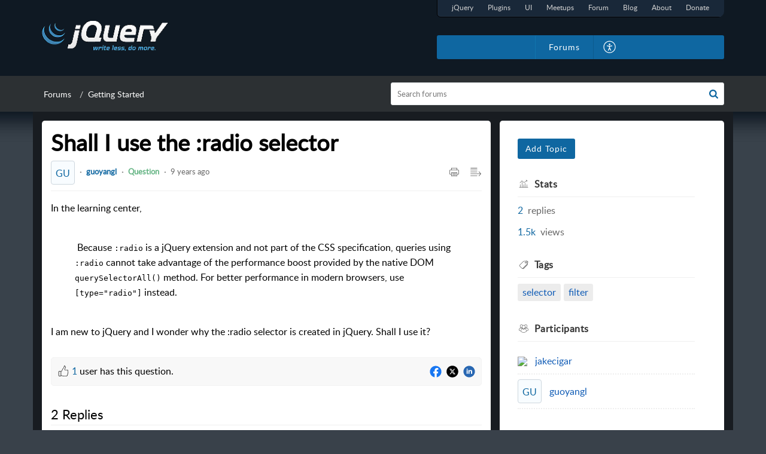

--- FILE ---
content_type: text/css;charset=UTF-8
request_url: https://static.zohocdn.com/helpcenter/elegant/css/community.407d7d8991d8b9c8491a_.css
body_size: 8952
content:
.CommunityLandging__clear{clear:both}.CommunityLandging__conPanelFull{width:100%}.CommunityLandging__row{margin-left:-0.9375rem;margin-right:-0.9375rem}.CommunityLandging__alignCenter{text-align:center;margin-bottom:3.4375rem}.CommunityLandging__alignCenter a{color:#222}.CommunityLandging__alignCenter p{color:#818181}.CommunityLandging__conPanelFull{float:left;padding-right:.9375rem;padding-left:.9375rem}html[dir="rtl"] .CommunityLandging__conPanelFull{float:right}.CommunityLandging__container{padding-right:.9375rem;padding-left:.9375rem;margin-right:auto;margin-left:auto;display:table}.CommunityLandging__contentSec{margin:0 -0.9375rem;padding:3.125rem 0;color:#333;background-color:#fff}@media(min-width:768px){.CommunityLandging__container{width:46.875rem}}@media(min-width:992px){.CommunityLandging__container{width:60.625rem}}@media(min-width:1200px){.CommunityLandging__container{width:73.125rem}}@media(max-width:768px){.CommunityLandging__container{width:100%}.CommunityLandging__contentSec{margin:1.5625rem -0.9375rem 3.125rem -0.9375rem;padding:0}}.CommunityLandging__folderIcon{margin-right:15px}html[dir="rtl"] .CommunityLandging__folderIcon{margin-left:15px;margin-right:0}.CommunityLandging__filterPanel{padding:0 0 .3125rem;margin-bottom:1rem}.CommunityLandging__filterHeading{font-size:1.375rem;margin:0;color:var(--color-greyShade60);font-weight:600}.TabFilter__tabFilter:first-child{padding-left:0}html[dir="rtl"] .TabFilter__tabFilter:first-child{padding-right:0;padding-left:1rem}.TabFilter__tabFilter{padding:0 1rem}.TabFilter__tab{font-size:1rem;color:var(--color-greyShade70)}.TabFilter__tab:hover{color:var(--color-brand)}.TabFilter__tabFilter+.TabFilter__tabFilter{position:relative}.TabFilter__tabFilter+.TabFilter__tabFilter:before{content:"";display:inline-block;width:2px;height:13px;background:#c3c3c3;position:absolute;top:28%;left:0}html[dir="rtl"] .TabFilter__tabFilter+.TabFilter__tabFilter:before{right:0;left:auto}.TabFilter__selectTab{font-size:1rem;font-weight:600;color:var(--color-black);cursor:default}.TopicListLeftContainer__panelFilter{margin-bottom:1.5625rem}.TopicListLeftContainer__filterHeading{font-size:1.375rem;margin:0;color:var(--color-greyShade60);font-weight:600}.TopicListLeftContainer__filterTab{margin-bottom:1rem}.TopicListLeftContainer__showmore{padding:.625rem 0;font-size:.813rem;background:var(--color-greyTint85);margin:1.250rem 0 0}.TopicListLeftContainer__filterPanel{padding:0 0 .3125rem;margin-bottom:1rem}.TopicListLeftContainer__tabFilter:first-child{padding-left:0}html[dir="rtl"] .TopicListLeftContainer__tabFilter:first-child{padding-right:0}.TopicListLeftContainer__tabFilter{padding:0 1rem}.TopicListLeftContainer__tab{font-size:1rem;font-weight:600;color:var(--color-greyShade70)}.TopicListLeftContainer__tabFilter+.TopicListLeftContainer__tabFilter{border-left:1px solid var(--color-border)}html[dir="rtl"] .TopicListLeftContainer__tabFilter+.TopicListLeftContainer__tabFilter{border-right:1px solid var(--color-border);border-left:0}.TopicListLeftContainer__selectTab{color:var(--color-brand)}.TopicListLeftContainer__widget{margin:1.875rem 0 0}.FilterPanel__filterDrop{border-left:1px solid #efefef;border-right:1px solid #efefef;border-bottom:1px solid #efefef}.FilterPanel__filterList{border-right:1px solid var(--color-border1);flex:1;border-top:1px solid #efefef;justify-content:center;align-items:center;font-size:var(--size-base8)}html[dir="rtl"] .FilterPanel__filterList{border-left:1px solid var(--color-border1);border-right:0}.FilterPanel__filterList a{padding:.3125rem 1.5625rem .3125rem .9375rem;display:block;text-overflow:ellipsis;overflow:hidden;white-space:nowrap}html[dir="rtl"] .FilterPanel__filterList a{padding:.3125rem .9375rem .3125rem 1.5625rem}.FilterPanel__filterDrop li:last-child{border-right:0}html[dir="rtl"] .FilterPanel__filterDrop li:last-child{border-left:0}.FilterPanel__hide{display:none}.FilterPanel__filterBox{top:100%;left:-0.0625rem;z-index:3;opacity:0;overflow:hidden;transition:opacity .15s ease;background:var(--color-white);border:1px solid var(--color-border1);visibility:hidden;-webkit-box-shadow:.125rem .3125rem .5rem 0 rgba(219,219,219,1);-moz-box-shadow:.125rem .3125rem .5rem 0 rgba(219,219,219,1);box-shadow:.125rem .3125rem .5rem 0 rgba(219,219,219,1)}html[dir="rtl"] .FilterPanel__filterBox{right:-0.0625rem;left:auto}.FilterPanel__drpDwnFitShw{opacity:1;visibility:visible}@media only screen and (min-width:769px){.FilterPanel__filterDrop li:hover{background:var(--color-greyTint90)}.FilterPanel__filterDrop li:hover .FilterPanel__dropdownFilter{opacity:1;visibility:visible}}.FilterPanel__filterDrop li a{padding:.3125rem 1.5625rem .3125rem .9375rem;display:block;position:relative;z-index:1}html[dir="rtl"] .FilterPanel__filterDrop li a{padding:.3125rem .9375rem .3125rem 1.5625rem}.FilterPanel__dropdownFilter,.FilterPanel__drpDwnFitShw{min-width:10.625rem}@media only screen and (max-width:48em){.FilterPanel__dropdownFilter,.FilterPanel__drpDwnFitShw{right:-1px;width:100%}}@media only screen and (max-width:48em){html[dir="rtl"] .FilterPanel__dropdownFilter,html[dir="rtl"] .FilterPanel__drpDwnFitShw{left:-1px}.FilterPanel__filterDrop.FilterPanel__responsive{display:inline-flex;flex:1;min-width:0;border:0}.FilterPanel__filterDrop.FilterPanel__responsive .FilterPanel__filterList a{padding:0}.FilterPanel__filterDrop.FilterPanel__responsive .FilterPanel__drpDwnFitShw{min-width:10rem;top:calc(100% + 12px)}.FilterPanel__filterDrop.FilterPanel__responsive .FilterPanel__drpDwnFitShw li{padding:.375rem .75rem}.FilterPanel__filterDrop.FilterPanel__responsive .FilterPanel__arrowDown{top:.75rem;right:-0.9375rem}html[dir="rtl"] .FilterPanel__filterDrop.FilterPanel__responsive .FilterPanel__arrowDown{right:auto;left:-0.9375rem}.FilterPanel__filterList{flex:none;border:0}}.FilterPanel__dropdownFilter li,.FilterPanel__drpDwnFitShw li{border-bottom:1px solid var(--color-border1);border-right:1px solid transparent;display:block;text-align:left}html[dir="rtl"] .FilterPanel__dropdownFilter li,html[dir="rtl"] .FilterPanel__drpDwnFitShw li{text-align:right}.FilterPanel__dropdownFilter li:nth-last-of-type(1),.FilterPanel__drpDwnFitShw li:nth-last-of-type(1){border-bottom:1px solid transparent}.FilterPanel__filterDrop .FilterPanel__arrowDown{position:absolute;top:55%;transform:translateY(-50%);right:.6rem}html[dir="rtl"] .FilterPanel__filterDrop .FilterPanel__arrowDown{left:.4375rem;right:auto}.FilterPanel__filterDrop .FilterPanel__arrowDown svg{height:.625rem;width:.625rem}.FilterPanel__activepopup{visibility:visible;opacity:1}.CommunityListItem__listItem{padding:1rem 0;border-bottom:1px solid var(--color-border2)}.CommunityListItem__topic{font-size:var(--size-base13);font-weight:600;margin-bottom:.5rem;justify-content:space-between}.CommunityListItem__titleSpace{-webkit-box-flex:1;-ms-flex:1;flex:1;min-width:0}.CommunityListItem__replyCount{font-size:.8125rem}.CommunityListItem__replyCount svg{top:0}.CommunityListItem__topicContent{margin-top:0;font-size:var(--size-base8)}.CommunityListItem__ltstItm:first-child:before{content:"";padding:0}.CommunityListItem__ltstItm:before{content:"\B7";padding:0 8px;color:#666;font-weight:600}.CommunityListItem__ltstItm:after{content:"";clear:both}.CommunityListItem__catNme{font-size:.8125rem;color:var(--color-greyShade11)}.CommunityListItem__usrTimediff{font-size:.8125rem;color:var(--color-greyShade11)}.CommunityListItem__lstRlyBy{font-size:var(--size-base5);color:var(--color-greyShade11)}.CommunityListItem__modifierHoverPopup{margin-left:5px}html[dir="rtl"] .CommunityListItem__modifierHoverPopup{margin-right:5px}.CommunityListItem__replyResult{min-width:40px}.CommunityListItem__likeCount{margin:5px 0;font-weight:bold}.CommunityListItem__SearchResultmark{color:var(--color-white);background-color:var(--color-brand)}.CommunityListItem__description{color:var(--color-greyShade70);margin:0 0 .875rem;font-size:var(--size-base9)}.CommunityListItem__typeIcon{cursor:pointer}.CommunityListItem__voteOption{min-width:4.0625rem;margin-top:.375rem}.CommunityListItem__voteBox{background-color:#fcfdff;border:1px solid #cfd7e6;border-radius:3px;box-shadow:0 1px 1px rgba(0,0,0,0.1);line-height:1;margin-bottom:.5rem;padding:.5625rem 0 .5625rem 0}.CommunityListItem__voteCount{font-size:1rem;color:var(--color-black);margin-bottom:.375rem;font-weight:600}.CommunityListItem__voteTxt{font-size:.75rem;color:#646b72}@media only screen and (min-width:768px){.CommunityListItem__replyResult{min-width:45px}}.Badge__commonSize{font-weight:600;font-size:var(--size-base5)}.Badge__arrow>svg{margin:.2rem 0 0 2px}html[dir="rtl"] .Badge__arrow>svg{margin:.2rem 2px 0 0}.Badge__idea{color:var(--color-idea)}.Badge__question{color:var(--color-question)}.Badge__problem{color:var(--color-problem)}.Badge__announcement{color:var(--color-announcement)}.Badge__discussion{color:var(--color-discussion)}.Badge__bestanswer,.Badge__inprogress{color:var(--color-white);padding:.1rem .3125rem;font-size:var(--size-base2);border-radius:3px;border:1px solid;text-transform:capitalize}.Badge__bestanswer{background-color:var(--color-best);border-color:var(--color-best);font-weight:600}.Badge__inprogress{background-color:var(--color-statusLabel);border-color:#5db1d8}.NoContent__noContent{padding:1.6rem 0}.NoContent__noSpace{padding:0}@media only screen and (min-width:48em){.NoContent__noContent{padding:5rem 0}.NoContent__noSpace{padding:0}}.NoContent__contentDescription{color:var(--color-greyShade11)}.NoContent__title{font-size:1.333rem;font-weight:600;color:var(--color-brand);margin:1rem 0 0}.NoContent__contentDescription p{margin:.3rem 0 0}.TopicListRightContainer__followOption{margin:.7rem 0 .35rem}.TopicListRightContainer__deskHeading{padding:0 0 0 1rem;line-height:3.0625rem;font-size:1.25rem;font-weight:700;color:var(--color-greyShade11)}html[dir="rtl"] .TopicListRightContainer__deskHeading{padding:0 1rem 0 0}.TopicListRightContainer__followerCount{color:var(--color-greyShade11)}.TopicListRightContainer__followerCount>span{cursor:pointer}.TopicListRightContainer__topicCount>span,.TopicListRightContainer__followerCount>span{margin:0 .25rem 0 0}html[dir="rtl"] .TopicListRightContainer__topicCount>span,html[dir="rtl"] .TopicListRightContainer__followerCount>span{margin:0 0 0 .25rem}.TopicListRightContainer__topicCount{color:var(--color-greyShade11);margin:0 0 .7rem}.TopicListRightContainer__categoryDescription{margin:0 0 15px;font-size:.95rem;padding:0}.TopicListRightContainer__subscribeDescription{font-size:.750rem;color:var(--color-greyShade11)}.ListHeader__linkText{text-decoration:none}.ListHeader__backIcon{transition:all .25s ease}html[dir="rtl"] .ListHeader__backIcon{transform:rotateY(180deg)}.ListHeader__toggelIcon{transform:rotate(45deg)}.ListHeader__editOption{font-size:.9rem}.ListHeader__listIcon1{margin-right:.5rem}html[dir="rtl"] .ListHeader__listIcon1{margin-left:.5rem;margin-right:0}.ListHeader__listHeader1{margin:0 0 .625rem;border-bottom:1px solid var(--color-border1);padding:0 0 .5rem}.ListHeader__header1{letter-spacing:.03125rem;color:var(--color-greyShade70);font-size:var(--size-base13);font-weight:600}.ListHeader__listIcon2{margin:0 .5rem 0 0}html[dir="rtl"] .ListHeader__listIcon2{margin:0 0 0 .5rem}.ListHeader__listIcon2>svg{display:block}.ListHeader__listHeader2{margin-bottom:1.125rem}.ListHeader__header2{font-size:1.1875rem;font-weight:700;margin:0;color:var(--color-greyShade70)}.ListHeader__listHeader3{padding:.9375rem 0;border-bottom:1px solid var(--color-border2)}.ListHeader__listIcon3{padding-right:.625rem}html[dir="rtl"] .ListHeader__listIcon3{padding-left:.625rem;padding-right:0}.ListHeader__header3{font-size:var(--size-base13);font-weight:500;letter-spacing:0;margin-left:25px}html[dir="rtl"] .ListHeader__header3{margin-right:25px;margin-left:0}.ListHeader__listHeader4{margin-bottom:0}.ListHeader__header4{font-size:var(--size-base15);padding-bottom:.5rem}.ListHeader__cursor{cursor:pointer}.ListHeader__headerType1{align-items:flex-start;margin:0 0 .625rem;border-bottom:1px solid var(--color-border2);padding:0 0 .5rem}.ListHeader__headerType1 .ListHeader__listIcon2,.ListHeader__headerType1 .ListHeader__kbSubcategoryImg{margin:0 .9375rem 0 0}.ListHeader__headerType1 .ListHeader__header2{padding-top:.1875rem}html[dir='rtl'] .ListHeader__headerType1 .ListHeader__listIcon2,html[dir='rtl'] .ListHeader__headerType1 .ListHeader__kbSubcategoryImg{margin:0 0 0 .9375rem}.ListHeader__description{color:var(--color-greyShade20);margin-top:.3125rem;font-size:.8125rem;word-wrap:break-word;word-break:break-word}.ListHeader__dottedPopup{margin:0 0 0 15px}html[dir='rtl'] .ListHeader__dottedPopup{margin:0 15px 0 0}.ListHeader__popupListContainer{padding:5px 0}.ListHeader__popupList{display:flex;align-items:center;justify-content:space-between;padding:8px 15px;cursor:pointer}.ListHeader__popupList:hover{background:#fafafa;color:#e46317}.ListHeader__popupList:hover svg{color:#e46317}.ListHeader__followCount{background:#f5f5f5;display:flex;align-items:center;justify-content:center;border-radius:37px;padding:5px;line-height:normal;font-size:0;min-width:24px;color:#777;flex-shrink:0}.ListHeader__followCount:hover{background:#e46317;color:#fff}.ListHeader__followTxt{font-size:14px;margin:0 10px;font-weight:normal}.ListHeader__count{font-size:12px;font-weight:normal}.ListHeader__listIcon{height:1rem}.DottedMenuPopup__dottedIcon{padding:.3125rem .4rem}.DottedMenuPopup__dotMenuPopup{max-width:10rem;min-width:6rem}.DottedMenuPopup__extraWidth{max-width:18rem;min-width:14rem}.DottedMenuPopup__content{border:.0625rem solid rgba(0,0,0,.1);z-index:3;box-shadow:0 0 .3125rem rgba(0,0,0,0.1);background:white}.Menu__menu{font-size:0}.Menu__menu .Menu__menuItem{list-style:none;padding-left:0;position:relative}html[dir="rtl"] .Menu__menu .Menu__menuItem{padding-right:0}.Menu__labelOnly{display:inline-block;vertical-align:middle;font-size:.9375rem}.Menu__inline .Menu__menuItem{padding:0}.Menu__inline{margin-top:.5rem}.Menu__inline li{display:inline-block;padding:0;margin-right:.5rem}html[dir="rtl"] .Menu__inline li{margin-left:.5rem}.Menu__textEllipsis a{overflow:hidden;text-overflow:ellipsis;white-space:nowrap;max-width:100%;display:inline-block;vertical-align:middle}.Menu__textWrap a{max-width:100%;display:inline-block;vertical-align:middle;word-break:break-word;word-wrap:break-word}.Menu__menuItem a{font-size:.9375rem}.Menu__menuItem .Menu__extraInfo{font-size:.9375rem;display:inline-block;vertical-align:middle;margin-left:5px}html[dir="rtl"] .Menu__menuItem .Menu__extraInfo{margin-right:5px;margin-left:0}.Menu__menuItem{font-size:0;padding:.5rem 0 .5rem 0}.Menu__menu .Menu__menuItem[aria-expanded]>.Menu__arrow:before{content:'';position:absolute;top:1.05rem;left:.15rem;width:.438rem;height:.438rem;background-color:transparent;border:.0625rem solid #333;border-top-width:0;border-right-width:0;-webkit-transform:rotate(227deg);transform:rotate(227deg);transition:transform .3s ease;cursor:pointer}html[dir="rtl"] .Menu__menu .Menu__menuItem[aria-expanded]>.Menu__arrow:before{right:.15rem;left:auto;transform:rotate(405deg)}.Menu__menu .Menu__menuItem[aria-expanded=true]>.Menu__arrow:before{-webkit-transform:rotate(315deg);transform:rotate(315deg);top:1rem;transition:all .3s ease}html[dir="rtl"] .Menu__menu .Menu__menuItem[aria-expanded=true]>.Menu__arrow:before{-webkit-transform:rotate(315deg);transform:rotate(315deg)}.Menu__menu .Menu__menuItem>.Menu__arrow{padding-left:5px;cursor:pointer;display:inline-block;max-width:100%}html[dir="rtl"] .Menu__menu .Menu__menuItem>.Menu__arrow{padding-right:5px;padding-left:0}.Menu__cntSpce{display:inline-block;vertical-align:middle;max-width:calc(100% - 50px) !important}.Menu__menu .Menu__menuItem[aria-expanded]>.Menu__arrow{padding-left:1.1rem}html[dir="rtl"] .Menu__menu .Menu__menuItem[aria-expanded]>.Menu__arrow{padding-right:1.1rem;padding-left:0}.Menu__menu .Menu__menuItem[aria-expanded]>.Menu__plusMinus{padding-left:1.5rem}html[dir="rtl"] .Menu__menu .Menu__menuItem[aria-expanded]>.Menu__plusMinus{padding-right:1.5rem}.Menu__menu .Menu__menuItem[aria-expanded=true]>.Menu__menu{margin-left:2rem}.Menu__menu .Menu__menuItem[aria-expanded=true]>.Menu__treeMenu{margin-left:1.1rem}html[dir="rtl"] .Menu__menu .Menu__menuItem[aria-expanded=true]>.Menu__menu{margin-right:2rem;margin-left:0}html[dir="rtl"] .Menu__menu .Menu__menuItem[aria-expanded=true]>.Menu__treeMenu{margin-right:1.1rem;margin-left:0}.Menu__menu .Menu__menuItem[aria-expanded=true]>.Menu__menu .Menu__menuItem:last-child{padding-bottom:0}.Menu__plusMinusIcon{margin-right:5px}html[dir="rtl"] .Menu__plusMinusIcon{margin-left:5px}.Menu__plusMinus{margin-left:-15px;margin-right:7px}html[dir="rtl"] .Menu__plusMinus{margin-right:-15px;margin-left:7px}.Menu__treeMenu>.Menu__menuItem:not([aria-expanded]){margin:0 0 0 .7875000000000001rem}html[dir="rtl"] .Menu__treeMenu>.Menu__menuItem:not([aria-expanded]){margin:0 .7875000000000001rem 0 0}.TopicDetailLeftContainer__articleTitle{margin:0 0 1rem;border-bottom:1px solid var(--color-border1)}.TopicDetailLeftContainer__detailHeader{margin:0 0 .55rem 0}.TopicDetailLeftContainer__stickyPin{transform:rotateY(180deg)}.TopicDetailLeftContainer__threadEdit{margin:19px 0 0}.TopicDetailLeftContainer__articleContent{min-height:12rem}.TopicDetailLeftContainer__articleContent p{margin:0;font-weight:400;font-style:normal;line-height:1.5;letter-spacing:.1px}.TopicDetailLeftContainer__socialContent{margin:1.875rem 0 0 0}.TopicDetailLeftContainer__creatorName{font-weight:600}.TopicDetailLeftContainer__forumBox{margin:0 0 .625rem;justify-content:space-between;align-items:center}.TopicDetailLeftContainer__userPost img{max-width:100%;max-height:100%}.TopicDetailLeftContainer__backToSearch{margin:0 0 20px}.TopicDetailLeftContainer__printView{margin:0 1.1rem}.TopicDetailLeftContainer__readerView{display:none}.TopicDetailLeftContainer__iconContainer{display:flex}.TopicDetailLeftContainer__orgName{color:var(--color-lightGreen1)}.TopicDetailLeftContainer__ziconMain{position:absolute;border-radius:3px;top:-0.42rem;right:-0.55rem;height:1.188rem;width:1.188rem;display:flex;align-items:center;justify-content:center;padding-top:.1875rem;z-index:1;cursor:pointer;background:#fff;filter:drop-shadow(0 1.532px 3.063px rgba(0,0,0,0.35));border-radius:7px;transform:rotate(-12deg)}.TopicDetailLeftContainer__zIcon{display:flex;align-items:center;justify-content:center;cursor:pointer;width:100%;height:100%;border-radius:50%}.TopicDetailLeftContainer__zohoIcon{width:.85rem !important;height:.85rem !important;transform:rotate(6deg) translateX(0.3px)}.TopicDetailLeftContainer__userLabel{margin-left:.3125rem;display:inline-flex;align-items:center;max-width:15.625rem}html[dir="rtl"] .TopicDetailLeftContainer__userLabel{margin-left:0;margin-right:.3125rem}@media only screen and (min-width:769px){.TopicDetailLeftContainer__readerView{display:block;cursor:pointer}html[dir="rtl"] .TopicDetailLeftContainer__readerViewNormal{transform:rotateY(180deg)}.TopicDetailLeftContainer__readerViewReverse{transform:rotateY(180deg)}html[dir="rtl"] .TopicDetailLeftContainer__readerViewReverse{transform:rotateY(0)}}@media only screen and (max-width:768px){.TopicDetailLeftContainer__forumBox>ul{max-width:100%}.TopicDetailLeftContainer__forumBox>ul li:nth-child(2){max-width:calc(100% - 3rem);overflow:hidden;text-overflow:ellipsis;white-space:nowrap}.TopicDetailLeftContainer__forumBox>ul li{vertical-align:middle}.TopicDetailLeftContainer__userLabel{max-width:10rem}}html[dir="rtl"] .TopicDetailLeftContainer__printView{margin:0 0 0 1.1rem}.TopicDetailLeftContainer__widget{margin:1.875rem 0 0}.TopicDetailLeftContainer__voteOption{min-width:4.0625rem;margin-top:.5rem;margin-right:.9375rem}html[dir='rtl'] .TopicDetailLeftContainer__voteOption{margin-right:0;margin-left:.9375rem}.TopicDetailLeftContainer__voteBox{background-color:#fcfdff;border:1px solid #cfd7e6;border-radius:3px;box-shadow:0 1px 1px rgba(0,0,0,0.1);line-height:1;margin-bottom:.5rem;padding:.5625rem 0 .5625rem 0}.TopicDetailLeftContainer__voteCount{font-size:1rem;margin-bottom:.375rem;font-weight:600}.TopicDetailLeftContainer__voteTxt{font-size:.75rem;color:#646b72}.TopicDetailLeftContainer__userLock{color:var(--color-danger);height:1.5625rem;width:1.5625rem;margin-left:-0.1875rem}.Attachment__atchNmeOnly{margin-top:.5rem}.Attachment__attachIcon{margin:.5rem .7rem 0 0}html[dir="rtl"] .Attachment__attachIcon{margin:.5rem 0 0 .7rem}.Attachment__downloadIcon,.Attachment__deleteIcon{margin:.75rem 0 0 1.25rem}html[dir="rtl"] .Attachment__downloadIcon,html[dir="rtl"] .Attachment__deleteIcon{margin:.75rem 1.25rem 0 0}@media only screen and (min-width:48em){.Attachment__downloadIcon,.Attachment__deleteIcon{opacity:0;transition:opacity .15s ease}.Attachment__attachRow:hover .Attachment__downloadIcon,.Attachment__attachRow:hover .Attachment__deleteIcon{opacity:1}}.Attachment__attachName{font-size:var(--size-base11);color:var(--color-greyShade70)}.Attachment__attachSize{font-size:var(--size-base4);color:var(--color-greyShade11)}.Attachment__imgViewer{bottom:105%;left:-10px;visibility:hidden}html[dir="rtl"] .Attachment__imgViewer{right:-10px;left:auto}.Attachment__imgViewer:after{position:absolute;left:1.2rem;bottom:.125rem;content:"";display:inline-block;width:.8em;height:.8em;border-right:1px solid var(--color-greyTint65);border-top:1px solid var(--color-greyTint65);transform:rotate(135deg);background-color:var(--color-white)}html[dir="rtl"] .Attachment__imgViewer:after{right:1.2rem;left:auto}.Attachment__attachIcon:hover .Attachment__imgViewer{visibility:visible}.Attachment__imgviewerContent{margin-bottom:.500rem;max-width:14rem;min-width:4rem;padding:.4rem;background-color:var(--color-white);border:1px solid var(--color-greyTint65);box-shadow:0 2px 2px rgba(32,35,32,.15)}.Attachment__attachViewImg{max-width:13rem;max-height:8rem}.Attachment__attachmentHeading{margin:1rem 0;font-weight:600;font-size:var(--size-base15)}@media only screen and (max-width:813px){.Printcontainer__print{display:none}}.ArticleCmd__socialMd+.ArticleCmd__socialMd{margin:0 0 0 .5rem}html[dir="rtl"] .ArticleCmd__socialMd+.ArticleCmd__socialMd{margin:0 .5rem 0 0}.ArticleCmd__primary{color:var(--color-greyShade70)}.ArticleCmd__likeArticle{justify-content:space-between;padding:.625rem;background-color:var(--color-breadCrumbBg);border-radius:5px;border:1px solid var(--color-arrow)}.ArticleCmd__socialItem{white-space:nowrap}.ArticleCmd__description{margin:0 .2rem 0 0}html[dir="rtl"] .ArticleCmd__description{margin:0 0 0 .2rem}.TopicCommentContainer__replyContent{font-size:var(--size-base21);font-weight:normal;margin:0}.TopicCommentContainer__showmore{color:var(--color-brand);padding:8px 0;border-bottom:1px solid var(--color-border2)}.TopicCommentContainer__replyFus{margin:7px 0 0}.TopicCommentContainer__rplyBdr{border-bottom:1px solid var(--color-border1);margin:1.875rem 0 .1rem}.TopicCommentContainer__rplyBdr:after{content:"";display:block;clear:both}.CommentForm__commentFormSection{padding:1rem 0}.CommentForm__fileUpload{margin:.8rem 0}.CommentForm__footerBtn{padding:.5rem 0 0}.CommentForm__userIcon{margin:4px 0 0}.CommentForm__difTitle{border:1px solid var(--color-border);border-bottom:0;z-index:9999;background-color:#fafafa}.CommentForm__title{padding:0 .9375rem;max-height:0}.CommentForm__titleBlock{padding:.5rem .9375rem;visibility:visible;justify-content:space-between;align-items:center}.CommentForm__title,.CommentForm__titleBlock{transition:.4s ease-out;background-color:var(--color-greyTint90);font-size:var(--size-base13)}.CommentForm__richtext{font-size:var(--size-base19)}html[dir="rtl"] .CommentForm__notifyMe{padding-left:.5rem;padding-right:0}.CommentForm__displayNone{display:none}.CommentForm__notifyElement{margin:0 0 .8rem;display:inline-flex;align-items:center;flex-wrap:wrap;justify-content:flex-end}@media only screen and (min-width:415px){.CommentForm__notifyOpt{justify-content:space-between;align-items:center}.CommentForm__notifyElement{margin:0}}@media only screen and (max-width:767px){.CommentForm__notifyElement{width:100%;justify-content:flex-start}}.CommentForm__notifyFlw,.CommentForm__notifyMtn{margin-right:1.25rem;font-size:1rem}.CommentForm__notifyPl15{padding-left:.3125rem;color:var(--color-greyShade70);vertical-align:text-bottom}.CommentForm__notifyElement div:last-child.CommentForm__notifyMtn{margin-right:0}.CommentForm__notifyElement div:last-child.CommentForm__notifyFlw{margin-right:0}html[dir="rtl"] .CommentForm__notifyPl15{padding-right:.3125rem;padding-left:0}html[dir="rtl"] .CommentForm__notifyElement div:last-child.CommentForm__notifyMtn,html[dir="rtl"] .CommentForm__notifyElement div:last-child.CommentForm__notifyFlw{margin-right:1.25rem;margin-left:0}.CommentForm__jcfe{justify-content:flex-end}.TextArea__textarea{color:var(--color-greyShade60);outline:0;border-radius:.25rem;padding:.5rem .75rem;font-size:var(--size-base13);font-family:"Latoregular",sans-serif;border:.0625rem solid var(--color-border);resize:none;-webkit-appearance:none;-moz-appearance:none;appearance:none}.TextArea__textArea{min-height:6.8125rem}.TextArea__textArea::-webkit-input-placeholder{color:var(--color-greyShade20)}.TextArea__textArea::-moz-placeholder{color:var(--color-greyShade20);opacity:1}.TextArea__textArea:-ms-input-placeholder{color:var(--color-greyShade20)}.TextArea__textArea:-moz-placeholder{color:var(--color-greyShade20);opacity:1}.TextArea__commentText{border-radius:0}@-webkit-keyframes TextArea__areaOpen{0%{min-height:2.8125rem}100%{min-height:21.25rem}}@keyframes TextArea__areaOpen{0%{min-height:2.8125rem}100%{min-height:15rem}}@-webkit-keyframes TextArea__areaClose{0%{min-height:15rem}100%{min-height:2.8125rem}}@keyframes TextArea__areaClose{0%{min-height:21.25rem}100%{min-height:2.8125rem}}.TextArea__commentTextClose{animation:TextArea__areaClose .5s ease-out}.TextArea__commentTextOpen{min-height:250px}.TextEditorStenCil__stencilTextArea{background-color:#fff;border:.0625rem solid #e5e8ea;height:15.625rem}.TextEditorStenCil__stencilTextmenus{padding:.5rem .625rem;position:relative;border-bottom:.0625rem solid #e5e8ea;min-height:3.125rem !important;box-sizing:border-box !important;display:flex;align-items:center;justify-content:space-between}.TextEditorStenCil__stencilMenus{margin:0;padding:0;list-style:none;display:flex;justify-content:space-between}.TextEditorStenCil__descStencil{padding:1.0625rem .625rem}.TextEditorStenCil__descStencil div,.TextEditorStenCil__stencilMenus li{background-color:#eee;animation-name:TextEditorStenCil__newstencil-placelinear;animation:TextEditorStenCil__newstencil-placelinear 1s linear infinite forwards;-webkit-animation:TextEditorStenCil__newstencil-placelinear 1s linear infinite forwards;-moz-animation:TextEditorStenCil__newstencil-placelinear 1s linear infinite forwards;-o-animation:TextEditorStenCil__newstencil-placelinear 1s linear infinite forwards;-ms-animation:TextEditorStenCil__newstencil-placelinear 1s linear infinite forwards;background:linear-gradient(to right,#f1f1f1 8%,#f6f7f8 18%,#f6f7f8 33%);-webkit-background-size:31.25rem 18.75rem;background-size:31.25rem 18.75rem;border-radius:.0625rem}.TextEditorStenCil__descW100,.TextEditorStenCil__stencilMenus{width:100%}.TextEditorStenCil__descStencil div{height:.4375rem;margin-bottom:1.25rem}.TextEditorStenCil__descW30{width:30%}.TextEditorStenCil__descW70{width:70%}.TextEditorStenCil__stencilMenus li{position:relative;overflow:hidden;width:1.875rem;height:1.25rem;margin-right:.4375rem}.TextEditorStenCil__menuW65{width:4.0625rem !important}@-webkit-keyframes TextEditorStenCil__newstencil-placelinear{100%{background-position:468px 0}}@keyframes TextEditorStenCil__newstencil-placelinear{100%{background-position:468px 0}}:root{--zd_regular:'ProximaNovaRegular',Arial,Helvetica,sans-serif}.TextEditor__icon{position:relative;top:-.1133333333em;display:inline-block;vertical-align:middle;width:1.5rem;height:1.5rem;color:inherit;fill:currentColor}.TextEditor__small{width:.9375rem;height:.9375rem}.TextEditor__threeDotIcon{display:inline-block;transform:rotate(90deg)}.TextEditor__editDraft *{box-sizing:initial;line-height:initial}.TextEditor__editDraft{width:100%;position:relative}.KB_Editor_menus{box-sizing:border-box !important}.KB_Editor_iframe{height:auto !important}.zdeskEditor_popup *{box-sizing:border-box;border-collapse:initial}.KB_Editor_MultiTools li{line-height:10px;padding:4px}.KB_Editor_MultiTools li.fright .KB_Editor_PlainText svg{display:none}.zdeskEditor_popup .zdeskEditor_PUbody form>.ze_ptble{box-sizing:border-box}.KB_Editor_UploadImage input{box-shadow:none}.KB_Editor_UploadImage button{margin-right:12px}.KB_Editor_iframe,.ze_area{min-height:220px !important}.formEditor .KB_Editor_iframe,.formEditor .ze_area{min-height:300px !important}.ze_area{outline:0;height:auto !important}.plainTextNone .KB_Editor_menus .fright{display:none}.plainTextNone .KB_Editor_iframe{min-height:185px !important}.kbInlineAttachNone .KB_Editor_menus li[editor-command="attach"]{display:none}@media only screen and (max-width:48em){.zdeskEditor_popup{left:10px !important;min-width:350px !important;max-width:350px !important}}@media all and (-ms-high-contrast:none){.TextEditor__editDraft *{box-sizing:content-box;line-height:normal}.zdeskEditor_popup *{box-sizing:content-box;border-collapse:separate}*::-ms-backdrop,.TextEditor__cardDetail{box-sizing:content-box;line-height:normal}}.ze_autoFill .ze_tbdr li{max-width:100% !important;height:auto}#mentionPopup .ze_dd{z-index:1 !important}.KB_Editor_menus{transition:all .4s ease-in-out}.KB_Editor_menus .KB_Editor_MultiTools{overflow:hidden;height:40px;transition:all .4s ease-in-out}.KB_Editor .toolbarDown{border-width:0 !important;min-height:0;box-shadow:none;padding:0 10px;display:block}.toolbarDown .KB_Editor_MultiTools{height:0}@media only screen and (max-width:768px){.KB_Editor_menus .KB_Editor_MultiTools{height:inherit}.KB_Editor_MultiTools li{padding:3px}}.FileUpload__attachPin{width:2.1875rem;height:2.1875rem;border-width:.0625rem;border-style:solid;border-radius:50%;padding:.282rem .58rem;margin-right:.625rem}html[dir="rtl"] .FileUpload__attachPin{margin-left:.625rem;margin-right:0}.FileUpload__attachPin1{width:2.1875rem;height:2.1875rem;border:.0625rem solid transparent;padding:.285rem .58rem .282rem;margin-right:.625rem}html[dir="rtl"] .FileUpload__attachPin1{margin-left:.625rem;margin-right:0}@-webkit-keyframes FileUpload__spin{0%{-webkit-transform:rotate(0);transform:rotate(0)}50%{-webkit-transform:rotate(180deg);transform:rotate(180deg)}100%{-webkit-transform:rotate(359deg);transform:rotate(359deg)}}@keyframes FileUpload__spin{0%{-webkit-transform:rotate(0);transform:rotate(0)}50%{-webkit-transform:rotate(180deg);transform:rotate(180deg)}100%{-webkit-transform:rotate(359deg);transform:rotate(359deg)}}.FileUpload__attachLoading{width:2.1875rem;height:2.1875rem;padding:.282rem .58rem;margin-right:.625rem;position:absolute;top:0;left:0;border-top-width:3px;border-style:solid;border-top-color:var(--color-brand);border-right:5px solid transparent;border-radius:72px;border-left:0;border-bottom:0;-webkit-animation:FileUpload__spin 500ms linear infinite;animation:FileUpload__spin 500ms linear infinite}html[dir="rtl"] .FileUpload__attachLoading{right:0;left:auto;border-left:5px solid var(--color-brand);border-right:0;margin-left:.625rem;margin-right:0}.FileUpload__label:focus{outline:0}.FileUpload__userLink{margin-right:.625rem}.FileUpload__uploadInform{color:var(--color-greyShade11);font-size:var(--size-base1)}html[dir="rtl"] .FileUpload__userLink{margin-left:.625rem;margin-right:0}.FileUpload__hiddenInput{top:0;bottom:0;left:0;width:95px;opacity:0;z-index:1}html[dir="rtl"] .FileUpload__hiddenInput{right:0;left:auto}.CheckBox__labelRemember{font-size:var(--size-base5);display:inline-block}.CheckBox__labelRemember>label{color:var(--color-greyShade70)}.CheckBox__labelRemember>input{margin:0}.CheckBox__hasError>input{outline:1px solid red;outline-offset:-1px}.CheckBox__inputCheckbox{display:none}.CheckBox__checkbox{width:1.125rem;height:1.125rem;position:relative;border:1px solid #dadada;border-radius:3px;transition:all .28s cubic-bezier(0.4,0,0.2,1);transition-property:background-color,border-color;display:inline-block;cursor:pointer}.CheckBox__checkbox::after{content:'';display:inline-block;width:.375rem;height:.75rem;border-width:0 2px 2px 0;border-style:solid;border-color:transparent;transform:rotate(45deg);position:absolute;top:0;left:.3125rem;transition:border-color .28s cubic-bezier(0.4,0,0.2,1)}html[dir="rtl"] .CheckBox__checkbox::after{right:.3125rem;left:auto}.CheckBox__inputCheckbox:checked+.CheckBox__checkbox{background-color:#d56a30;border-color:#d56a30}.CheckBox__inputCheckbox:checked+.CheckBox__checkbox::after{border-color:#fff}.CheckBox__hasError .CheckBox__checkbox{border:1px solid #ff8787}.CheckBox__disabled{cursor:default}.ThreadedComment__articleContent{padding:1rem 0 .5rem}.ThreadedComment__articleContent p{margin:0;word-wrap:break-word;word-break:break-word;font-weight:400;font-style:normal;padding:0 0 .5rem;line-height:1.5;letter-spacing:.1px;display:inline-block}.ThreadedComment__commentContent{word-break:break-word;word-wrap:break-word}.ThreadedComment__commentContent img{max-width:100%;padding:10px}.ThreadedComment__commentContent a{color:var(--color-brand)}.ThreadedComment__userName{color:var(--color-black);font-size:var(--size-base11);line-height:1.25rem}.ThreadedComment__userNameType2,.ThreadedComment__creatorName{font-weight:600}.ThreadedComment__clearFontSize{font-size:var(--size-base0);margin:9px 0}.ThreadedComment__commentEditPopup{opacity:0;transition:opacity .15s ease;visibility:hidden;pointer-events:none}.ThreadedComment__userHoverView:hover .ThreadedComment__commentEditPopup,.ThreadedComment__userHoverView:focus-within .ThreadedComment__commentEditPopup{opacity:1;visibility:visible;pointer-events:auto}.ThreadedComment__popupContent{min-width:6rem}.ThreadedComment__popUpList{padding:.625rem;font-size:var(--size-base9);transition:all .3s ease}.ThreadedComment__option{transition:all .3s ease;font-size:var(--size-base8)}.ThreadedComment__option+.ThreadedComment__option{margin-left:.9375rem}.ThreadedComment__popUpList+.ThreadedComment__popUpList{border-top:.0625rem solid var(--color-grey70)}.ThreadedComment__userLastPost{color:var(--color-greyShade11);font-size:var(--size-base5)}.ThreadedComment__edited{margin-left:1.125rem;color:var(--color-brand)}.ThreadedComment__userLabel{margin-left:.3125rem;align-items:center;max-width:15.625rem}html[dir="rtl"] .ThreadedComment__userLabel{margin-left:0;margin-right:.3125rem}html[dir="rtl"] .ThreadedComment__edited{margin-right:1.125rem}.ThreadedComment__bestAnswer{margin:2px 12px;float:right}html[dir="rtl"] .ThreadedComment__bestAnswer{float:left}@media only screen and (max-width:48em){.ThreadedComment__commentEditPopup{opacity:1}.ThreadedComment__userLabel{max-width:10rem}}.ThreadedComment__ziconMain{position:absolute;border-radius:3px;top:-0.42rem;right:-0.55rem;height:1.188rem;width:1.188rem;display:flex;align-items:center;justify-content:center;padding-top:.1875rem;z-index:1;cursor:pointer;background:#fff;filter:drop-shadow(0 1.532px 3.063px rgba(0,0,0,0.35));border-radius:7px;transform:rotate(-12deg)}.ThreadedComment__zIcon{display:flex;align-items:center;justify-content:center;cursor:pointer;width:100%;height:100%;border-radius:50%}.ThreadedComment__zohoIcon{width:.85rem !important;height:.85rem !important;transform:rotate(6deg) translateX(0.3px)}.ThreadedComment__cardMode{margin:0;padding:0}.ThreadedComment__cardModeWrapper{gap:15px}.ThreadedComment__cardModeHeader{gap:15px;font-weight:600;color:var(--color-brand);font-size:var(--size-base21)}.CommunityCommentReply__repliesContainer{margin-left:3.1rem}html[dir="rtl"] .CommunityCommentReply__repliesContainer{margin-right:3.1rem;margin-left:0}.RepliesContainer__bdrDashed{border-top:1px dashed #efefef}.BestCommentCard__cardContainer{gap:.313rem}.BestCommentCard__cardHeader{border:0;margin:1.875rem 0 0;font-size:var(--size-base21);gap:.5rem;font-weight:normal;color:var(--color-best)}.BestCommentCard__cardContent{padding:1.25rem;border-radius:.313rem;gap:.625rem;background:var(--color-bestShade);border:1px solid var(--color-best-border)}.BestCommentCard__cardTitle{text-transform:capitalize;line-height:1.5}.TopicUpdateForm__updateFormAttachment{margin:0 0 .8rem}.TopicUpdateForm__updateFormAttachmentSubmit{padding:.5rem 0 0}@media only screen and (max-width:767px){.TopicUpdateForm__notifyElement{width:100%;justify-content:flex-start}}.TopicUpdateForm__notifyFlw,.TopicUpdateForm__notifyMtn{margin-right:1.25rem;font-size:1rem}.TopicUpdateForm__notifyPl15{padding-left:.3125rem;color:var(--color-greyShade70);vertical-align:text-bottom}html[dir="rtl"] .TopicUpdateForm__notifyPl15{padding-right:.3125rem;padding-left:0}html[dir="rtl"] .TopicUpdateForm__notifyMtn,html[dir="rtl"] .TopicUpdateForm__notifyFlw{margin-right:0;margin-left:1.25rem}.FormElement__labelStyle{font-size:var(--size-base13);color:var(--color-black);line-height:2.5rem}.FormElement__formElement,.FormElement__formElementvertical,.FormElement__formElementvertical2{margin-bottom:1.325rem}.FormElement__formLabelvertical2{font-size:.875rem;color:var(--color-greyShade20);margin:0 0 .5rem}.FormElement__formElementhorizontal{margin-bottom:2.30rem}.FormElement__formLabelhorizontal{width:28.333333%;padding:0 .8rem}.FormElement__formContenthorizontal{width:71.666667%;padding:0 .8rem}.FormElement__mandatoryStar .FormElement__required:after{content:"*";color:var(--color-brand);margin:0 0 0 .1rem}html[dir='rtl'] .FormElement__mandatoryStar .FormElement__required:after{margin:0 .1rem 0 0}@media(max-width:48em){.FormElement__formElementhorizontal{margin-bottom:1rem}.FormElement__formLabelhorizontal,.FormElement__formContenthorizontal{width:100%}.FormElement__formLabelhorizontal{text-align:left}.FormElement__alertTooltip{display:none}html[dir="rtl"] .FormElement__formLabelhorizontal{text-align:right}}.FormElement__hasError input{border:1px solid #ff8787;border-radius:.2rem}.FormElement__errorMsg{color:var(--color-errMsg);font-size:var(--size-base2);margin:.3rem 0 0}.FormElement__editErr{color:var(--color-errMsg)}.FormElement__alertTooltip{padding:0 .313rem}.FormElement__description{font-size:.750rem;color:var(--color-greyShade20);margin:.1rem 0 0}.FormElement__tooltiptext{display:block;visibility:hidden;line-height:initial;background-color:#555;color:#fff;text-align:center;border-radius:.3125rem;padding:.625rem;position:absolute;z-index:1;bottom:100%;left:50%;transform:translateX(-50%);font-size:.750rem;opacity:0;transition:opacity .3s;letter-spacing:.025rem;line-height:1.25rem}.FormElement__tooltiptext::after{content:"";position:absolute;top:100%;left:50%;transform:translateX(-50%);border-width:.313rem;border-style:solid;border-color:#555 transparent transparent transparent}.FormElement__alertTooltip:hover .FormElement__tooltiptext{visibility:visible;opacity:1}.FormElement__msgInfo{color:var(--color-greyShade20);font-size:.75rem;display:inline;position:relative;top:-9px}.FormElement__editLabel{color:var(--color-greyShade11)}.FormElement__inline{padding-top:.625rem}.FormElement__inline .FormElement__formLabelvertical{-webkit-order:2;order:2;line-height:normal;color:#333;margin:0 0 0 .625rem}html[dir='rtl'] .FormElement__inline .FormElement__formLabelvertical{margin:0 .625rem 0 0}.FormElement__inline .FormElement__formContentvertical{-webkit-order:1;order:1}.FormElement__ephiContent{display:inline-flex;align-items:center;margin-left:.75rem}html[dir='rtl'] .FormElement__ephiContent{margin-right:.75rem;margin-left:0}.FormElement__ephiIcon{display:inline-block}.FormElement__ephiLabel{display:inline-block;font-size:.8125rem;color:#5b616e;text-transform:initial;margin-left:.3125rem;font-weight:normal}html[dir='rtl'] .FormElement__ephiLabel{margin-right:.3125rem;margin-left:0}.FormElement__separator{margin-left:.375rem}html[dir='rtl'] .FormElement__separator{margin-right:.375rem;margin-left:0}.FormElement__separator:before{content:'|';color:#e0e6f1;position:relative;top:-1px}.FormElement__contentColumn{display:flex;align-items:center}.FormElement__fieldFormat{font-size:var(--size-base8);color:var(--color-greyShade20);margin-left:1.875rem}html[dir="rtl"] .FormElement__fieldFormat{margin-right:1.875rem;margin-left:0}.FormElement__sampleValue{display:inline-block}html[dir="rtl"] .FormElement__sampleValueRtl{direction:ltr}@media only screen and (max-width:1024px){.FormElement__contentColumn{flex-direction:column;align-items:flex-start}.FormElement__fieldFormat,html[dir="rtl"] .FormElement__fieldFormat{margin:.625rem 0 0}}.TypePopup__popupList{font-size:var(--size-base13)}.TypePopup__popupMainContent{max-width:12.5rem;min-width:6.5rem}.TypePopup__content{border:1px solid rgba(0,0,0,0.1);box-shadow:0 0 .3125rem rgba(0,0,0,0.1);background-color:#fff;z-index:3}.TopicDetailRightContainer__tagErrorMsg{color:var(--color-errMsg);font-size:.8rem}.TopicDetailRightContainer__followOption{margin:0 0 .35rem}.TopicDetailRightContainer__subscribeDescription{font-size:.750rem;color:var(--color-greyShade11)}.TopicDetailRightContainer__categoryDescription{padding:0}.TopicDetailRightContainer__ticketNo{margin:0 0 0 .45rem}html[dir="rtl"] .TopicDetailRightContainer__ticketNo{margin:0 .45rem 0 0;display:inline-block}.TopicDetailRightContainer__commentCount,.TopicDetailRightContainer__followerCount,.TopicDetailRightContainer__ticketId{color:var(--color-greyShade11);margin:0 0 .7rem}.TopicDetailRightContainer__commentCount>span,.TopicDetailRightContainer__followerCount>span,.TopicDetailRightContainer__viewCount>span{margin:0 .25rem 0 0}html[dir="rtl"] .TopicDetailRightContainer__commentCount>span,html[dir="rtl"] .TopicDetailRightContainer__followerCount>span,html[dir="rtl"] .TopicDetailRightContainer__viewCount>span{margin:0 0 0 .25rem}.TopicDetailRightContainer__commentCount>span,.TopicDetailRightContainer__followerCount>span{cursor:pointer}.TopicDetailRightContainer__viewCount{color:var(--color-greyShade11)}.TopicDetailRightContainer__tagInput{margin:0 0 .625rem}.TopicDetailRightContainer__noResult{color:var(--color-greyShade11)}.Tag__tag{border-radius:.1875rem;margin:0 .3rem .25rem 0;display:inline-flex;align-items:center;text-transform:lowercase;background:var(--color-grey85);padding:.125rem .5rem}html[dir="rtl"] .Tag__tag{margin:0 0 .25rem .3rem}.Tag__tagLink{flex:1;min-width:0}.Tag__tag svg{margin:3px 0 0 4px}html[dir="rtl"] .Tag__tag svg{margin:3px 4px 0 0}.TopicForm__formHeader{margin-bottom:2rem}.TopicForm__formTitle{font-size:2rem;font-weight:600;margin:0;color:var(--color-black)}.TopicForm__lastDraft{float:right;margin:-1.65rem 0 0;color:#888;font-size:.8125rem;color:var(--color-grey);font-size:.8125rem}html[dir="rtl"] .TopicForm__lastDraft{float:left}html[dir="rtl"] .TopicForm__lastDraft span{display:inline-block}@media only screen and (min-width:48em){.TopicForm__col6{float:left;width:50%}html[dir="rtl"] .TopicForm__col6{float:right}.TopicForm__col6:nth-child(odd){padding-right:1.6rem}html[dir="rtl"] .TopicForm__col6:nth-child(odd){padding-left:1.6rem;padding-right:0}}.TopicForm__notifyMe{color:var(--color-greyShade70);margin-right:1.25rem}html[dir="rtl"] .TopicForm__notifyMe{margin-left:1.25rem;margin-right:0}.TopicForm__notifyElement{margin-bottom:1.325rem;align-items:center;justify-content:flex-start}.TopicForm__formFooter{margin-top:1.5625rem}@media only screen and (min-width:769px){.TopicForm__formFooter{text-align:center}}.TopicForm__deleteIcon{margin-left:.5rem;opacity:0;transition:opacity .15s ease}html[dir="rtl"] .TopicForm__deleteIcon{margin-right:.5rem;margin-left:0}.TopicForm__draftList{-webkit-box-align:center;-ms-flex-align:center;align-items:center;padding:.5rem 0}.TopicForm__draftItem{-webkit-box-flex:1;-ms-flex:1;flex:1;min-width:0}.TopicForm__draftList:hover .TopicForm__deleteIcon{opacity:1;cursor:pointer}.TopicForm__attachMent{margin:0 0 1rem}@media only screen and (max-width:767px){.TopicForm__notifyElement{width:100%;justify-content:flex-start}}.TopicForm__notifyFlw,.TopicForm__notifyMtn{margin-right:1.25rem;font-size:1rem}.TopicForm__notifyPl15{padding-left:.3125rem;color:var(--color-greyShade70);vertical-align:text-bottom}html[dir="rtl"] .TopicForm__notifyPl15{padding-right:.3125rem;padding-left:0}html[dir="rtl"] .TopicForm__notifyElement div{margin-right:0 !important;margin-left:0 !important}html[dir="rtl"] .TopicForm__notifyElement div:last-child{margin-right:1rem !important;margin-left:0}.Autosuggest__suggestions{width:100%;z-index:1;top:42px}.Autosuggest__hide{display:none}.Autosuggest__listmenu{margin:0;width:100%;padding:3px 0;max-height:200px;overflow-y:auto;border:1px solid var(--color-border);background-color:var(--color-white)}.Autosuggest__option{padding:7px 10px;cursor:pointer;letter-spacing:.1px;list-style-type:none}.Autosuggest__option+.Autosuggest__option{border-top:1px solid var(--color-border)}.Autosuggest__option:hover{color:var(--color-brand)}.Autosuggest__option1{padding:3px 7px 4px;cursor:pointer;letter-spacing:.1px;list-style-type:none;color:var(--color-black)}.DropDown__dropdown{border:1px solid var(--color-border);border-radius:.2rem;min-height:2.5rem}.DropDown__selectedText{font-size:var(--size-base8);padding:.5rem 3rem .5rem .75rem;min-height:2.5rem;line-height:1.5rem;margin-right:2rem}.DropDown__dropdown:focus{outline:0}html[dir="rtl"] .DropDown__selectedText{padding:.5rem .75rem .5rem 3rem;margin-left:2rem;margin-right:0}.DropDown__hasError{border:1px solid #ff8787}.DropDown__selectname{font-size:var(--size-base8);font-family:inherit;padding:.5rem 3rem .5rem .75rem;min-height:2.5rem;border-radius:.2rem;line-height:1.5rem;-webkit-appearance:textfield}html[dir="rtl"] .DropDown__selectname{padding:.5rem .75rem .5rem 3rem}@supports(-webkit-overflow-scrolling:touch){.DropDown__selectname,.DropDown__selectedText{height:2.5rem}}.DropDown__selectname::-webkit-input-placeholder{color:var(--color-textGreyShade35);letter-spacing:.1px;overflow:hidden;text-overflow:ellipsis;white-space:nowrap;width:100%}.DropDown__selectname::-moz-placeholder{color:var(--color-textGreyShade35);letter-spacing:.1px;opacity:1}.DropDown__selectname:-ms-input-placeholder{color:var(--color-textGreyShade35);letter-spacing:.1px}.DropDown__arrowOpen{-webkit-transform:rotateX(0);transform:rotateX(0);-webkit-transition:-webkit-transform 200ms ease;transition:-webkit-transform 200ms ease;-o-transition:transform 200ms ease;transition:transform 200ms ease;transition:transform 200ms ease,-webkit-transform 200ms ease;right:.9rem;top:.5rem}html[dir="rtl"] .DropDown__arrowOpen{left:.9rem;right:auto}.DropDown__arrowClose{-webkit-transform:rotateX(180deg);transform:rotateX(180deg);-webkit-transition:-webkit-transform 200ms ease;transition:-webkit-transform 200ms ease;-o-transition:transform 200ms ease;transition:transform 200ms ease;transition:transform 200ms ease,-webkit-transform 200ms ease}.DropDown__listview{border-top-right-radius:2px;border-top-left-radius:2px;border:1px solid var(--color-border);background-color:var(--color-white);z-index:2;left:0;right:0;top:2.875rem}.DropDown__listViewTop{bottom:2.875rem;top:initial}.DropDown__listmenu{margin:.188rem 0 .250rem 0;max-height:218px}.DropDown__option{padding:.3125rem .9375rem;font-size:var(--size-base13);letter-spacing:.1px;margin-top:0}@media(max-width:48rem){.DropDown__option{font-size:var(--size-base8)}.DropDown__mobileListMenu .DropDown__option{padding:.625rem}.DropDown__mobileListMenu .DropDown__option+.DropDown__option{border-top:1px solid #e6e8ea}.DropDown__mobileListMenu{max-height:214px}}.DropDown__option+.DropDown__option{border-top:1px solid var(--color-border)}.DropDown__option:hover{color:var(--color-brand);background:var(--color-white)}.DropDown__hide{display:none}.DropDown__bccolor{background:var(--color-white)}.DropDown__normal{background-color:var(--color-white)}.DropDown__mobileViewIcon .DropDown__viewsIcon{padding-left:.75rem;font-size:13px;color:#666;flex-shrink:0}.DropDown__mobileViewIcon .DropDown__selectedText{padding:.5rem 1rem .5rem .625rem}html[dir="rtl"] .DropDown__mobileViewIcon .DropDown__selectedText{padding:.5rem .625rem .5rem 1rem}.DropDown__mobileViewIcon .DropDown__selectname{padding:.5rem 3rem .5rem .625rem}html[dir="rtl"] .DropDown__mobileViewIcon .DropDown__selectname{padding:.5rem .625rem .5rem 3rem}html[dir="rtl"] .DropDown__mobileViewIcon .DropDown__viewsIcon{padding:0 .75rem 0 0}.Tags__tag{padding:.3rem;background:white;border:1px solid var(--color-border);border-radius:3px;min-height:2.8125rem}.Tags__tagSearchInput{flex:1;padding:.250rem 0;margin:0 0 0 .625rem;font-size:var(--size-base8)}html[dir="rtl"] .Tags__tagSearchInput{margin:0 .625rem 0 0}.Tags__tagList{margin:.2rem .3rem .2rem 0}html[dir="rtl"] .Tags__tagList{margin:.2rem 0 .2rem .3rem}.Tags__typeTag{min-width:10.625rem}.Pill__pill{border-width:1px;border-style:solid;border-radius:3px;padding:0 .4rem}.Pill__pillText{font-size:var(--size-base9)}html[dir="rtl"] .Pill__deleteIcon{margin-left:0;margin-right:.6rem}.Pill__deleteIcon{margin-left:.6rem}.Pill__smallPill{padding:.0625rem .4rem .1875rem;line-height:1rem}.Pill__smallPill .Pill__pillText{font-size:.75rem}.Pill__smallPill .Pill__deleteIcon{margin-left:.3125rem}.Pill__smallPill svg{top:0}.ViewMore__viewmore{margin:.5rem 0 0}html[dir="rtl"] .ViewMore__viewmore svg{transform:rotateY(180deg)}.ViewMore__arrowIcon{margin-left:.3125rem}html[dir='rtl'] .ViewMore__arrowIcon{margin-right:.3125rem;margin-left:0}.TopicPreview__previewContainer{top:0;left:0;z-index:6;background-color:var(--color-white)}html[dir="rtl"] .TopicPreview__previewContainer{right:0;left:auto}.TopicPreview__previewHeader{padding:1rem 2rem;top:0;left:0;right:0;z-index:10;background-color:var(--color-white);box-shadow:0 3px 5px 0 var(--color-greyTint65)}.TopicPreview__fLeft{margin:4px 0 0}.TopicPreview__previewMain{max-width:73.125rem}.TopicPreview__articleTitle{margin:0 0 1rem;border-bottom:1px solid #efefef}.TopicPreview__mainContainer{margin:50px auto 0;background-color:var(--color-white)}.TopicPreview__articleContent{min-height:12rem}.TopicPreview__articleContent p{margin:0;font-weight:400;font-style:normal;line-height:1.5;letter-spacing:.1px;display:inline-block}.TopicPreview__articleContent a{color:var(--color-brand);cursor:text !important}.TopicPreview__userName{color:#3f3f3f;max-width:9.375rem}.TopicPreview__contributorList{border-bottom:1px dotted var(--color-grey70);padding:.5rem 0}.TopicPreview__creatorName{font-weight:600}.TopicPreview__forumBox{margin:0 0 .625rem}.TopicPreview__socialMd+.TopicPreview__socialMd{margin:0 0 0 .65rem}html[dir="rtl"] .TopicPreview__socialMd+.TopicPreview__socialMd{margin:0 .65rem 0 0}.TopicPreview__likeArticle{padding:.6rem;margin:1.875rem 0 0;background-color:var(--color-breadCrumbBg);border-radius:5px;border:1px solid var(--color-arrow)}

--- FILE ---
content_type: text/plain;charset=UTF-8
request_url: https://forum.jquery.com/portal/hccustomize/edbsn83677c1838fa5dadbe3097dfcfa36379fc16891408b2d997e707c3353acb179f36c9696bcf810869c1bc8c8efe6da547/footer.html
body_size: 678
content:
<div class="Footer__footerCopyrigt">
    <div class="Footer__container2">
        <span>${PoweredBy}</span>
        <a href="${HelpDeskLink}" target="_blank" class="Footer__footerLink" rel="noopener noreferrer">${HelpDeskLabel}</a>
        <span> | </span>
        <a href="${HelpDeskTermsLink}" target="_blank" class="Footer__footerLink" rel="noopener noreferrer">${HelpDeskTermsLabel}</a>
        <span> | </span>
        <a href="${HelpDeskPrivacyLink}" target="_blank" class="Footer__footerLink" rel="noopener noreferrer">${HelpDeskPrivacyLabel}</a>
    </div>
</div>



<div class="jf_ftr">
	<div class="Footer__container2">
		<div class="jf_ftrCol1">
			<p>© 2013 
				<a href="http://jquery.org/" target="_blank" rel="noopener noreferrer">jQuery Foundation</a>
			</p>
			<p>Sponsored by 
				<a href="http://desk.zoho.com/" target="_blank" rel="noopener noreferrer">
					<img src="https://desk.zoho.com/galleryDocuments/edbsn3b7e8bd56821e92e7b16a77d9a12197db068a4464d8bb5ef809f60f0bb9eeb3733d17f5520fbf68fe6693567a1bc18f8" border="0">
				</a> and 
				<a href="http://jquery.org/sponsors" target="_blank" rel="noopener noreferrer">others</a>.
			</p>
		</div>
		<div class="jf_ftrCol2">
			<a target="_blank" href="/portal/jquery/en/community" rel="noopener noreferrer"><button class="Button__btnFont Button__primary commonStyle__zt3buttonPrimaryBg commonStyle__zt3buttonPrimaryText Button__buttonCommon commonStyle__cursor commonStyle__tAlignCenter commonStyle__inlineBlock commonStyle__outlineNone commonStyle__overflowDotted">All Forums</button></a>
          <a target="_blank" href="/portal/jquery/en/community/recent" rel="noopener noreferrer"><button class="Button__btnFont Button__primary commonStyle__zt3buttonPrimaryBg commonStyle__zt3buttonPrimaryText Button__buttonCommon commonStyle__cursor commonStyle__tAlignCenter commonStyle__inlineBlock commonStyle__outlineNone commonStyle__overflowDotted">Recent Posts</button></a>
		</div>
	</div>
</div>
